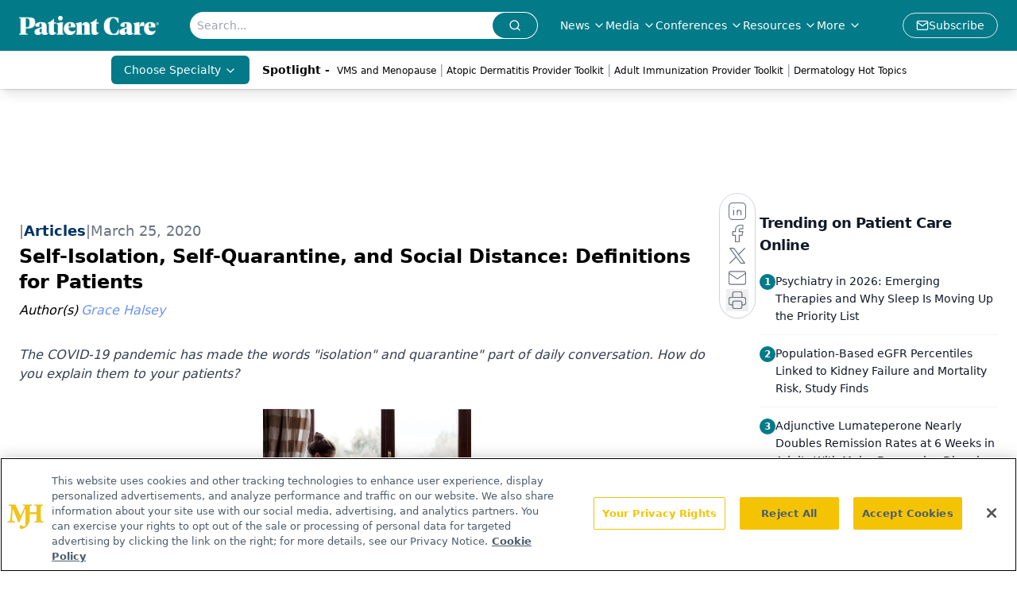

--- FILE ---
content_type: text/html; charset=utf-8
request_url: https://www.google.com/recaptcha/api2/aframe
body_size: 185
content:
<!DOCTYPE HTML><html><head><meta http-equiv="content-type" content="text/html; charset=UTF-8"></head><body><script nonce="bzVPDxuqawM9K4U9cZ7RHg">/** Anti-fraud and anti-abuse applications only. See google.com/recaptcha */ try{var clients={'sodar':'https://pagead2.googlesyndication.com/pagead/sodar?'};window.addEventListener("message",function(a){try{if(a.source===window.parent){var b=JSON.parse(a.data);var c=clients[b['id']];if(c){var d=document.createElement('img');d.src=c+b['params']+'&rc='+(localStorage.getItem("rc::a")?sessionStorage.getItem("rc::b"):"");window.document.body.appendChild(d);sessionStorage.setItem("rc::e",parseInt(sessionStorage.getItem("rc::e")||0)+1);localStorage.setItem("rc::h",'1768869316240');}}}catch(b){}});window.parent.postMessage("_grecaptcha_ready", "*");}catch(b){}</script></body></html>

--- FILE ---
content_type: application/javascript
request_url: https://api.lightboxcdn.com/z9gd/43403/www.patientcareonline.com/jsonp/z?cb=1768869306906&dre=l&callback=jQuery112404222622629170345_1768869306888&_=1768869306889
body_size: 1183
content:
jQuery112404222622629170345_1768869306888({"success":true,"response":"[base64].[base64]","dre":"l"});